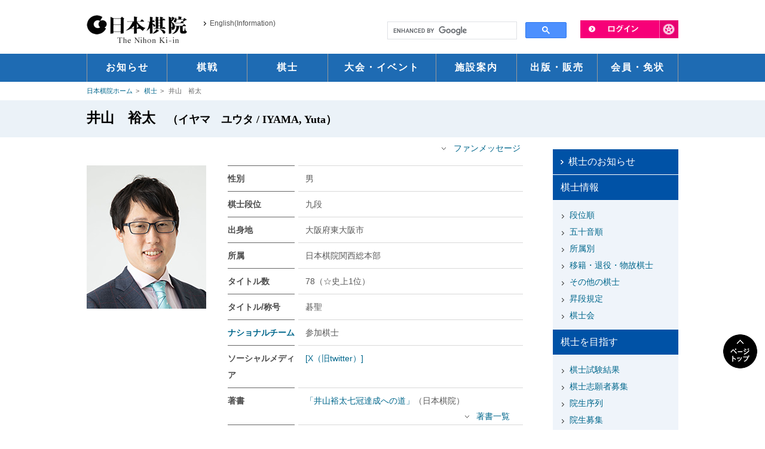

--- FILE ---
content_type: text/html
request_url: https://www.nihonkiin.or.jp/player/htm/ki000385_8.html
body_size: 58531
content:
<!DOCTYPE html>
<html lang="ja">
<head>
	<meta charset="UTF-8">
	
	<meta name="description" content="日本の囲碁を代表する団体、日本棋院の囲碁公式ホームページです。／...">
<meta name="twitter:description" content="日本の囲碁を代表する団体、日本棋院の囲碁公式ホームページです。／..." />

	<meta name="keywords" content=",プロ棋士,梅沢由香里,万波佳奈,中島美絵子,万波奈穂,青葉かおり,">




	
		
		
		
		
			
			
			

			
				
			
		
		
		
		
		<title>井山　裕太&nbsp;|&nbsp;棋士&nbsp;|&nbsp;囲碁の日本棋院</title>
		<meta name="twitter:title" content="井山　裕太&nbsp;|&nbsp;棋士&nbsp;|&nbsp;囲碁の日本棋院" />
		
	
	


	
	<meta name="viewport" content="width=device-width,initial-scale=1">
	<link rel="shortcut icon" href="/common/images/favicon.ico">
	
	<link rel="alternate" type="application/atom+xml" title="Recent Entries" href="https://www.nihonkiin.or.jp/atom.xml" />
	
	
    <!-- Twitter Card -->
    <meta name="twitter:card" content="summary_large_image">
    <meta name="twitter:site" content="@Nihonkiin_pr">
    <meta name="twitter:creator" content="@Nihonkiin_pr">


    <meta name="twitter:image" content="http://www.nihonkiin.or.jp/images/twitter_card.jpg" />


    
	<!-- Open Graph Protocol -->
	<meta property="og:type" content="article">
	<meta property="og:locale" content="ja_JP">
	<meta property="og:title" content="囲碁の日本棋院">
	<meta property="og:url" content="https://www.nihonkiin.or.jp/player/htm/ki000385.html">
	
	<meta property="og:description" content="日本の囲碁を代表する団体、日本棋院の囲碁公式ホームページです。">
	<meta property="og:site_name" content="囲碁の日本棋院">
	
	<meta itemprop="description" content="日本の囲碁を代表する団体、日本棋院の囲碁公式ホームページです。">
	<meta itemprop="name" content="囲碁の日本棋院">
	<link rel="test" itemprop="url" href="https://www.nihonkiin.or.jp/">
	
	
	<link href="/common/css/reset.css" media="all" rel="stylesheet">
	<link href="/common/css/common.css?date=20250523" media="all" rel="stylesheet">
	<link href="/common/css/sp.css?date=20250620" media="all" rel="stylesheet">
	<link href="/common/css/screen.css?date=20250620" media="all" rel="stylesheet">
    <link href="/common/css/newcarousel.css" media="all" rel="stylesheet">
	<link href="/common/css/font.css" rel="alternate stylesheet" title="default">
	<link href="/common/css/fontL.css" rel="alternate stylesheet" title="large">
	<link href="/common/css/thickbox.css" media="all" rel="stylesheet">
	<link href="/common/css/print.css" media="print" rel="stylesheet">
	<script type="text/javascript" src="/common/js/jquery-1.8.3.min.js"></script>
	<!--[if lt IE 9]>
		<script src="/common/js/html5shiv-printshiv.js"></script>
		<script src="/common/js/respond.js"></script>
	<![endif]-->
	<script type="text/javascript" src="/common/js/styleswitcher.js"></script>
	<script type="text/javascript" src="/common/js/yuga.js"></script>
	<script type="text/javascript" src="/common/js/thickbox.js"></script>
	<script type="text/javascript" src="/common/js/jquery.bxslider.min.js"></script>
	
	<script type="text/javascript" src="/mt.js"></script>
	<script type="text/javascript" src="/common/js/url.js"></script>
	
	
	
	
		<script type="text/javascript" src="/common/js/fit_ifr3.0.js?auto=1"></script>
	
	
	
		
	




	



<!-- IEの場合、Edge強制移行 Start 2022.6.22 mat -->
<script>
	if(navigator.userAgent.indexOf('Trident') > 0){
		location.href = "microsoft-edge:" + location.href;
		setTimeout(autoClose,100);
	}
	function autoClose(){
		top.window.opener = top;
		top.window.open('','_parent', '');
		top.window.close();
	}
</script>
<!-- IEの場合、Edge強制移行 End 2022.6.22 mat -->

<!-- Global site tag (gtag.js) - Google Analytics -->
<script async src="https://www.googletagmanager.com/gtag/js?id=G-SPK3YLGDB6"></script>
<script>
  window.dataLayer = window.dataLayer || [];
  function gtag(){dataLayer.push(arguments);}
  gtag('js', new Date());

  gtag('config', 'G-SPK3YLGDB6');
</script>

</head>


	<body>
<header id="header">
	<div id="headerMiddle" class="inner">
		<div id="headerLogo">
			<h1 class="cl-norewrite"><a href="/"><img src="/common/images/logo.png" alt="日本棋院"></a></h1>
			<ul>
                <li class="sp_none"> <a href="/english" onclick="ga('send', 'event', 'ヘッダー', 'クリック', 'English(Information)')">English(Information)</a> </li>
                <li class="pc_none" id="menu"><a href="javascript:void(0);">MENU</a></li>
				<li class="pc_none" id="language"> <a href="/language/" onclick="ga('send', 'event', 'ヘッダー', 'クリック', 'スマホ - Language')">Language</a></li>
				<li class="pc_none" id="search"> <a href="/search/sp_search.html" target="_blank">検索</a></li>
				<li class="pc_none" id="pc"><a class="pcSiteChange" href="javascript:void(0);">PCサイト</a></li>
			</ul>
    </div>
		<!-- / #headerLogo -->
		<div id="headerRight" class="pt34">
            <div id="liLogin"><a href="#"><img src="/common/images/unav_login.png" alt="ログイン" class="btn"></a>
                <div id="dLogin">
					<p>ようこそ<span>ゲスト</span>さん</p>
					<ul>
						<li class="li_login li_no_bdr"><a href="https://mypage.nihonkiin.or.jp/login" target="_blank" onclick="ga('send', 'event', 'ログインメニュー', 'クリック', '日本棋院ID マイページ ログイン')">日本棋院IDマイページ<br>ログイン</a></li>
						<li><a href="/member/login/" onclick="ga('send', 'event', 'ログインメニュー', 'クリック', 'ログイン')">棋士コメント用ログイン</a></li>
						<li><a href="https://mypage.nihonkiin.or.jp/user/agreement" target="_blank" onclick="ga('send', 'event', 'ログインメニュー', 'クリック', '日本棋院ID マイページ')">新規ID登録 </a><br>(日本棋院IDマイページ)</li>
						<li><a href="javascript:setStartPage('https://www.nihonkiin.or.jp/')">ホームページに設定する</a></li>
					</ul>
				</div>
			</div>
			<div id="headerSearch">
                <iframe src="/search/search.html" scrolling="no"></iframe>
			</div>
			<!-- / #headerSearch -->
		</div>
		<!-- / #headerRight --> 
	</div>
	<!-- / #headerMiddle .inner -->
	<nav>
		<ul class="inner">
			<li class="li00 slidebox"><a href="/news/" onclick="ga('send', 'event', 'ヘッダー', 'クリック', 'お知らせ')"><span>お知らせ</span></a></li>
			<li class="li01 slidebox"><a href="/match/" onclick="ga('send', 'event', 'ヘッダー', 'クリック', '棋戦')"><span>棋戦</span></a></li>
			<li class="li02 slidebox"><a href="/player/" onclick="ga('send', 'event', 'ヘッダー', 'クリック', '棋士')"><span>棋士</span></a></li>
			<li class="li03 slidebox"><a href="/event/" onclick="ga('send', 'event', 'ヘッダー', 'クリック', '大会・イベント')"><span>大会・イベント</span></a></li>
			<li class="li04 slidebox"><a href="/sisetsu/" onclick="ga('send', 'event', 'ヘッダー', 'クリック', '施設案内')"><span>施設案内</span></a></li>
			<li class="li05 slidebox"><a href="/publishing/" onclick="ga('send', 'event', 'ヘッダー', 'クリック', '出版・販売')"><span>出版・販売</span></a></li>
			<li class="li06 slidebox"><a href="/member/" onclick="ga('send', 'event', 'ヘッダー', 'クリック', '会員・免状')"><span>会員・免状</span></a></li>
		</ul>
	</nav>
</header>



	
	
	

	
	


		
		
			<ul class="breadcrumb inner">
	<li><a href="/">日本棋院ホーム</a></li>
	

		
		
			
			
			
				<li><a href="/player/">棋士</a></li>
				<li>井山　裕太</li>
				
			
			
			

			
		


		

</ul>
<div id="container" class="player player_details">
<div class="h1_wrapper"><h1>井山　裕太<span>（イヤマ　ユウタ / IYAMA, Yuta）</span></h1></div>


	<div class="inner">
		<div id="content">
		
			
				
			

<!--
<div style="margin-bottom: 10px">
<script async
src="https://pagead2.googlesyndication.com/pagead/js/adsbygoogle.js"></script>
<!-- 日本棋院公式棋士詳細ページ --
<ins class="adsbygoogle"
      style="display:inline-block;width:736px;height:90px"
      data-ad-client="ca-pub-6375018206692817"
      data-ad-slot="8829141936"></ins>
<script>
      (adsbygoogle = window.adsbygoogle || []).push({}); </script>
</div>
-->
        
				<div class="t_right anchor_comment">
					<span class="ul_pagelink"><a href="#comments">ファンメッセージ</a></span>
				</div>
			

			
			<figure><img src="https://www.nihonkiin.or.jp/images/player/000385.jpg" alt="井山　裕太"></figure>
			
			<table class="table1">
			
				<tr>
				<th>性別</th>
				<td>男</td>
			</tr>
			
			
			<tr>
				<th>棋士段位</th>
				<td>九段</td>
			</tr>
			
			
			<tr>
				<th>出身地</th>
				<td>大阪府東大阪市</td>
			</tr>
			
			
			<tr>
				<th>所属</th>
                <td>日本棋院関西総本部</td>
			</tr>
			
			
			<tr>
				<th>タイトル数</th>
				<td>78（☆史上1位）</td>
			</tr>
			
			
			<tr>
				<th>タイトル/称号</th>
				<td>碁聖</td>
			</tr>
			
			
			<tr>
				<th><a href="/player/national/">ナショナルチーム</a></th>
				<td>参加棋士</td>
			</tr>
			
			
			
			
			
			
			<tr>
				<th>ソーシャルメディア</th>
				<td>
			
					<a href="https://twitter.com/@iyama_official" target="_blank">[X（旧twitter）]</a> 
					
			
				</td>
			</tr>
			
			
			
			<tr>
				<th>著書</th>
				<td><p><a href="/publishing/books/iyama7kan.html">「井山裕太七冠達成への道」</a>（日本棋院）</p>
				<span class="ul_pagelink right"><a href="#secWebPageKishiBookList">著書一覧</a></span></td>
			</tr>
			
		</table>
			
		
		<section>
			<h2>プロフィール</h2>
			<div><p>1989年（平成元年）5月24日生。大阪府出身。<a href="/player/htm/ki000028.htm">石井邦生九段</a>門下。<br /> 2002年入段。<br />2002二段、2003年三段、2005年四段、同年七段、2008年八段、2009年九段。<br /> 日本棋院関西総本部所属</p></div>
		</section>
		

<div align="center">
<script async
src="https://pagead2.googlesyndication.com/pagead/js/adsbygoogle.js?client=ca-pub-6375018206692817"
      crossorigin="anonymous"></script>
<!-- 棋士プロフィール横長 -->
<ins class="adsbygoogle"
      style="display:inline-block;width:728px;height:90px"
      data-ad-client="ca-pub-6375018206692817"
      data-ad-slot="4935311141"></ins>
<script>
      (adsbygoogle = window.adsbygoogle || []).push({}); </script>
</div>

        <script type="text/javascript" src="/common/js/player_results.js?20250910"></script>
        <section>
          <h2>棋士成績</h2>
          <table id="player-summary" class="table2">
            <caption class="t_right">更新日時：</caption>
            <thead>
              <tr>
                <th></th>
                <th>対局数</th>
                <th>勝数</th>
                <th>負数</th>
                <th>持碁</th>
                <th>無勝負</th>
              </tr>
            </thead>
            <tbody>
              <tr>
                <th>通算成績</th>
                <td></td>
                <td></td>
                <td></td>
                <td></td>
                <td></td>
              </tr>
              <tr>
                <th>本年成績</th>
                <td></td>
                <td></td>
                <td></td>
                <td></td>
                <td></td>
              </tr>
              <tr>
                <th>昨年成績</th>
                <td></td>
                <td></td>
                <td></td>
                <td></td>
                <td></td>
              </tr>
            </tbody>
          </table>
        </section>
        <section>
          <h2>対局結果と今後の予定（テレビ棋戦を除く）</h2>
          <table id="player-games" class="table2 table_tv_center">
            <caption class="t_right">更新日時：</caption>
            <thead>
              <tr>
                <th rowspan="2">対局日</th>
                <th rowspan="2">勝敗</th>
                <th rowspan="2">対局相手</th>
                <th colspan="3">棋戦</th>
              </tr>
              <tr>
                <th class="th_pale">名称</th>
                <th class="th_pale">回期</th>
                <th class="th_pale">段階</th>
              </tr>
            </thead>
            <tbody>
            </tbody>
          </table>
        </section>
        
		
		
			
		
		<div class="column1_1">
		
		
			<section class="col">
				<h2>棋戦主要履歴</h2>
				<div><dl>
<dt>平成17年（2005年）</dt>
<dd><a href="/match/nhk/053.htm">第53期NHK杯</a>出場（15歳10ヶ月・同棋戦史上最年少記録）<br /> 第2回中野杯Ｕ20選手権優勝（非公式戦）<br /> <a href="/match/shinjin/030.htm">第30期新人王戦</a>準優勝<br /> <a href="/match/kiriyama/012.htm">第12期阿含・桐山杯</a>優勝<br /> ☆16歳4ヶ月でのタイトル獲得は史上最年少記録<br /> ★タイトル獲得により七段に昇段</dd>
<dt>平成18年（2006年）</dt>
<dd>第3回中野杯Ｕ20選手権優勝　2連覇</dd>
<dt>平成19年（2007年）</dt>
<dd><a href="/match/kisei/032.html">第32期棋聖戦</a>リーグ入り<br /> ☆17歳10ヶ月でのリーグ入りは史上最年少記録（当時）<br /> <a href="/match/shinjin/032.html">第32期新人王戦</a>決勝で望月研一六段を2-0で破り優勝<br /> <a href="/match/meijin/033.html">第33期名人戦</a>リーグ入り<br /> ★18歳5ヶ月・名人戦史上最年少リーグ入り<br /> <a href="/match/tengen/033.html">第33期天元戦</a>挑戦者決定戦進出<br /> 第4回中野杯Ｕ20選手権優勝　3連覇</dd>
<dt>平成20年（2008年）</dt>
<dd><a href="/match/fujitsu/021.html">第21回世界選手権富士通杯</a>本戦出場<br /> <a href="http://u-gen.nihonkiin.or.jp/daiwa/G01/sub08.asp">第1回大和証券杯グランドチャンピオン戦</a>優勝<br /> <a href="/match/oza/056.html">第56期王座戦</a>挑戦者決定戦進出<br /> <a href="/match/meijin/033.html">第33期名人戦</a>挑戦者<br /> ★規定により八段昇段</dd>
<dt>平成21年（2009年）</dt>
<dd><a href="/match/u-gen/002.html">第2期幽玄杯精鋭リーグ</a>優勝<br /> <a href="http://u-gen.nihonkiin.or.jp/daiwa/G02/">第2回大和証券杯グランドチャンピオン戦</a>優勝<br /> <a href="/match/honinbo/065.html">第65期本因坊戦</a>リーグ入り<br /> ★20歳2ヶ月・本因坊戦史上最年少リーグ入り（当時）<br /> <a href="/match/ryusei/018.html">第18期竜星戦</a>優勝<br /> <a href="/match/meijin/034.html">第34期名人戦</a>で張栩名人を4-1で破りタイトル奪取<br /> ☆20歳4ヶ月・史上最年少名人となる<br /> ★名人獲得により九段昇段・史上最年少九段昇段</dd>
<dt>平成22年（2010年）</dt>
<dd><a href="/match/nhk/057.html">第57回NHK杯</a>準優勝<br /> <a href="/match/meijin/035.html">第35期名人戦</a>で高尾紳路九段を4-0で破りタイトル防衛<br /> <a href="http://u-gen.nihonkiin.or.jp/daiwa/006/">第6回大和証券杯ネットオープン</a>優勝</dd>
<dt>平成23年（2011年）</dt>
<dd><a href="/match/kisei/035.html">第35期棋聖戦</a>挑戦者<br /> <a href="/match/jyudan/049.html">第49期十段戦</a>で張栩十段を3-2で破りタイトル奪取<br /> <a href="/match/2011/05/518.html">博賽杯金佛山国際囲碁超覇戦</a>優勝<br /> <a href="/match/fujitsu/024.html">第24回世界選手権富士通杯</a>3位<br /> <a href="/match/ryusei/020.html">第20期竜星戦</a>優勝<br /> <a href="/match/kiriyama/018.html">第18期阿含桐山杯</a>優勝<br /> <a href="/match/tengen/037.html">第37期天元戦</a>で結城聡天元を3-0で破りタイトル奪取</dd>
<dt>平成24年（2012年）</dt>
<dd><a href="http://u-gen.nihonkiin.or.jp/daiwa/007/">第7回大和証券杯ネットオープン</a>優勝<br /><a href="/match/jyudan/050.html">第50期十段戦</a>で張栩棋聖を3-1で破りタイトル防衛<br /> <a href="/match/honinbo/067.html">第67期本因坊戦</a>で山下道吾本因坊を4-3で破りタイトル奪取<br /> <a href="/match/gosei/037.html">第37期碁聖戦</a>で羽根直樹碁聖を3-0で破りタイトル奪取<br /> <a href="/match/ryusei/021.html">第21期竜星戦</a>優勝<br /> <a href="/match/oza/060.html">第60期王座戦</a>で張栩王座を3-0で破りタイトル奪取<br /> <a href="/match/tengen/038.html">第38期天元戦</a>で河野臨九段を3-0で破りタイトル防衛</dd>
<dt>平成25年（2013年）</dt>
<dd><a href="/match/kisei/037.html">第37期棋聖戦</a>で張栩棋聖を4-2で破りタイトル奪取<br /> ☆史上初の六冠を達成<br /> ★七大タイトルグランドスラム達成<br /> <a href="/match/tv-asia/025.htm">第25期TVアジア選手権</a>優勝。世界戦初優勝。<br /> <a href="/match/honinbo/068.html">第68期本因坊戦</a>で高尾紳路九段を4-3で破りタイトル防衛<br /> <a href="/match/gosei/038.html">第38期碁聖戦</a>で河野臨九段を3-2で破りタイトル防衛<br /> <a href="/match/meijin/038.html">第38期名人戦</a>で山下敬吾名人を4-1で破りタイトル奪取<br /> <a href="/match/tengen/039.html">第39期天元戦</a>で秋山次郎九段を3-0で破りタイトル防衛<br /> <a href="/match/oza/061.html">第61期王座戦</a>で張栩九段を3-1で破りタイトル防衛</dd>
<dt>平成26年（2014年）</dt>
<dd><a href="/match/kisei/038.html">第38期棋聖戦</a>で山下敬吾九段を4-2で破りタイトル防衛<br /> <a href="/match/honinbo/069.html">第69期本因坊戦</a>で伊田篤史八段を4-1で破りタイトル防衛<br /> <a href="/match/gosei/039.html">第39期碁聖戦</a>で河野臨九段を3-2で破りタイトル防衛<br /> <a href="/match/kiriyama/021.html">第21期阿含桐山杯</a>優勝<br /> <a href="/match/meijin/039.html">第39期名人戦</a>で河野臨九段を4-2で破りタイトル防衛</dd>
<dt>平成27年（2015年）</dt>
<dd><a href="/match/kisei/039.html">第39期棋聖戦</a>で山下敬吾九段を4-3で破りタイトル防衛<br /><a href="/match/honinbo/070.html">第70期本因坊戦</a>で山下敬吾九段を4-1で破りタイトル防衛<br /><a href="/match/gosei/040.html">第40期碁聖戦</a>で山下敬吾九段を3-1で破りタイトル防衛<br /> <a href="/match/meijin/040.html">第40期名人戦</a>で高尾紳路天元を4-0で破りタイトル防衛<br /> <a href="/match/kiriyama/022.html">第22期阿含桐山杯</a>優勝<br /> <a href="/match/oza/063.html">第63期王座戦</a>で村川大介王座を3-0で破りタイトル奪取（５冠）<br /> <a href="/match/tengen/041.html">第41期天元戦</a>で高尾紳路天元を3-0で破りタイトル奪取（６冠）</dd>
<dt>平成28年（2016年）</dt>
<dd><a href="/match/kisei/040.html">第40期棋聖戦</a>で山下敬吾九段を4-0で破りタイトル防衛<br /> <a href="/match/jyudan/054.html">第54期十段戦</a>で伊田篤史十段を3-1で破りタイトル奪取（７冠達成！）<br /><a href="/match/honinbo/071.html">第71期本因坊戦</a>で高尾紳路九段を4-1で破りタイトル防衛<br />☆5連覇、永世本因坊資格を得る<br />☆「本因坊文裕」と号す<br /> <a href="/match/gosei/041.html">第41期碁聖戦</a>で村川大介八段を3-0で破りタイトル防衛<br />☆5連覇、名誉碁聖資格を得る<br /> <a href="/match/ryusei/025.html">第25期竜星戦</a>準優勝<br /><a href="/match/meijin/041.html">第41期名人戦</a>で高尾紳路九段に4-3で破れタイトル失冠（６冠）<br /> <a href="/match/oza/064.html">第64期王座戦</a>で余正麒七段を3-0で破りタイトル防衛<br /><a href="/match/tengen/042.html">第42期天元戦</a>で一力遼七段を3-1で破りタイトル防衛</dd>
<dt>平成29年（2017年）</dt>
<dd><a href="/match/kisei/041.html">第41期棋聖戦</a>で河野臨九段を4-2で破りタイトル防衛<br /> ☆5連覇、名誉棋聖資格を得る<br /><a href="/match/nhk/064.html">第64回NHK杯</a>優勝<br /> <a href="/match/jyudan/055.html">第55期十段戦</a>で余正麒七段を3-1で破りタイトル防衛<br /><a href="/match/honinbo/072.html">第72期本因坊戦</a>で本木克弥八段を4-0で破りタイトル防衛 <br /><a href="/match/gosei/042.html">第42期碁聖戦</a>で山下敬吾九段を3-0で破りタイトル防衛<br /><a href="/match/meijin/042.html">第42期名人戦</a>で高尾紳路名人を4-1で破りタイトル奪取<br />☆2度目の七冠達成<br /><a href="/match/oza/065.html">第65期王座戦</a>で一力遼八段を3-0で破りタイトル防衛<br /><a href="/match/tengen/043.html">第43期天元戦</a>で一力遼八段を3-0で破りタイトル防衛<br />☆年間七大タイトル全制覇<br />★年間8棋戦優勝（史上最多記録）</dd>
<dt>平成30年（2018年）</dt>
<dd><a href="https://www.nihonkiin.or.jp/match/lg/022.html">第22回ＬＧ杯</a>準優勝<br /><a href="/match/kisei/042.html">第42期棋聖戦</a>で一力遼八段を4-0で破りタイトル防衛<br /><a href="/match/nhk/065.html">第65回NHK杯</a>優勝<br /><a href="/match/jyudan/056.html">第56期十段戦</a>で村川大介八段を3-0で破りタイトル防衛<br /><a href="/match/honinbo/073.html">第73期本因坊戦</a>で山下敬吾九段を4-1で破りタイトル防衛<br /><a href="/match/oza/066.html">第66期王座戦</a>で一力遼八段を3-2で破りタイトル防衛<br /><a href="/match/tengen/044.html">第44期天元戦</a>で山下敬吾九段を3-2で破りタイトル防衛<br />☆七大タイトル獲得数43で単独1位</dd>
<dt>平成31年・令和元年（2019年）</dt>
<dd><a href="/match/kisei/043.html">第43期棋聖戦</a>で山下敬吾九段を4-3で破りタイトル防衛<br /><a href="/match/nhk/066.html">第66回NHK杯</a>準優勝<br /> <a href="/match/honinbo/074.html">第74期本因坊戦</a>で河野臨九段を4-2で破りタイトル防衛<br /> <a href="/match/tengen/045.html">第45期天元戦</a>で許　家元八段を3-2で破りタイトル防衛<br />☆5連覇、名誉天元資格を得る</dd>
<dt>令和2年（2020年）</dt>
<dd><a href="/match/kisei/044.html">第44期棋聖戦</a>で河野臨九段を4-2で破りタイトル防衛、8連覇を達成<br /> <a href="/match/nhk/067.html">第67回NHK杯</a>優勝<br /> <a href="/match/honinbo/075.html">第75期本因坊戦</a>で芝野虎丸名人を4-1で破りタイトル防衛<br /> <a href="/match/kiriyama/027.html">第27期阿含桐山杯</a>優勝<br /><a href="/match/meijin/045.html">第45期名人戦</a>で芝野虎丸名人を4-1で破りタイトル奪取</dd>
<dt>令和3年（2021年）</dt>
<dd><a href="/match/kisei/045.html">第45期棋聖戦</a>で河野臨九段を4-1で破りタイトル防衛、9連覇を達成<br /> <a href="/match/honinbo/076.html">第76期本因坊戦</a>で芝野虎丸王座を4-3で破りタイトル防衛、10連覇を達成<br /> <a href="/match/gosei/046.html">第46期碁聖戦</a>で一力遼碁聖を3-2で破りタイトル奪取<br /> <a href="/match/meijin/046.html">第46期名人戦</a>で一力遼天元を4-3で破りタイトル防衛<br /> <a href="/match/oza/069.html">第69期王座戦</a>で芝野虎丸王座を3-2で破りタイトル奪取</dd>
<dt>令和4年（2022年）</dt>
<dd><a href="/match/honinbo/077.html">第77期本因坊戦</a>で一力遼棋聖を4-0で破りタイトル防衛、11連覇を達成<br /> <a href="/match/gosei/047.html">第47期碁聖戦</a>で一力遼棋聖を3-0で破りタイトル防衛<br /> <a href="/match/oza/070.html">第70期王座戦</a>で余正麒八段を3-0で破りタイトル防衛<br /><a href="/match/ryusei/031.html">第31期竜星戦</a>優勝</dd>
<dt>令和5年（2023年）</dt>
<dd><a href="/match/gosei/048.html">第48期碁聖戦</a>で一力遼棋聖を3-0で破りタイトル防衛<br /> <a href="/match/oza/071.html">第71期王座戦</a>で余正麒八段を3-2で破りタイトル防衛<br /><a href="/match/ryusei/032.html">第32期竜星戦</a>優勝</dd>
<dt>令和6年（2024年）</dt>
<dd><a href="/match/jyudan/062.html">第62期十段戦</a>で芝野虎丸十段を3-2で破りタイトル奪取<br /> <a href="/match/gosei/049.html">第49期碁聖戦</a>で芝野虎丸名人を3-0で破りタイトル防衛<br /><a href="/match/oza/072.html">第72期王座戦</a>で芝野虎丸九段を3-1で破りタイトル防衛<br />☆王座獲得通算10期、名誉王座資格を得る<br />☆タイトル獲得数77（うち七大タイトル62）となり単独1位</dd>
<dt>令和7年（2025年）</dt>
<dd><a href="/match/kisei/049.html">第49期棋聖戦</a>挑戦者<br /> <a href="/match/gosei/050.html">第50期碁聖戦</a>で芝野虎丸十段を3-2で破りタイトル防衛</dd>
</dl></div>
			</section>
		
		
		<section class="col">
			<h2>受賞歴</h2>
			<div><h3>囲碁関連受賞履歴</h3>
<dl>
<dt>平成17年（2005年）</dt>
<dd>棋道賞勝率第1位賞　☆40勝13敗　.755</dd>
<dt>平成20年（2008年）</dt>
<dd>棋道賞優秀棋士賞<br /> 最多対局賞　☆69局48勝21敗<br /> 第26回ジャーナリストクラブ賞受賞</dd>
<dt>平成21年（2009年）</dt>
<dd>第47回秀哉賞受賞<br /> 棋道賞優秀棋士賞<br /> 最多勝利賞・最多対局賞 ☆43勝14敗（57局）<br /> 第27回ジャーナリストクラブ賞受賞</dd>
<dt>平成23年（2011年）</dt>
<dd>棋道賞優秀棋士賞<br /> 最多勝利賞・最多対局賞☆ 48勝19敗（67局）</dd>
<dt>平成24年（2012年）</dt>
<dd>秀哉賞<br /> 棋道賞最優秀棋士賞<br /> 最多勝利賞・勝率第1位賞・最多対局賞</dd>
<dt>平成25年（2013年）</dt>
<dd>秀哉賞<br />棋道賞最優秀棋士賞<br />最多勝利賞・最多対局賞・国際賞</dd>
<dt>平成26年（2014年）</dt>
<dd>秀哉賞<br />棋道賞最優秀棋士賞</dd>
<dt>平成27年（2015年）</dt>
<dd>秀哉賞<br />棋道賞最優秀棋士賞<br /> 最多勝利賞☆ 41勝10敗（51局）<br /> 連勝賞（24連勝）　★歴代2位</dd>
<dt>平成28年（2016年）</dt>
<dd>秀哉賞<br />棋道賞最優秀棋士賞</dd>
<dt>平成29年（2017年）</dt>
<dd>秀哉賞<br /> 棋道賞最優秀棋士賞・国際賞<br /> 連勝賞（16連勝）</dd>
</dl>
<dl>
<dt>平成22年（2010年）</dt>
<dd>通算300勝達成</dd>
<dt>平成24年（2012年）</dt>
<dd>通算400勝達成</dd>
<dt>平成27年（2015年）</dt>
<dd>通算500勝達成</dd>
<dt>平成29年（2017年）</dt>
<dd>通算600勝達成</dd>
</dl>
<h3>その他受賞履歴</h3>
<dl>
<dt>平成21年（2009年）</dt>
<dd>東大阪市長賞詞受賞</dd>
<dt>平成22年（2010年）</dt>
<dd>大阪文化賞受賞</dd>
<dt>平成28年（2016年）</dt>
<dd>内閣総理大臣顕彰<br />東大阪市名誉市民に選ばれる</dd>
<dt>平成30年（2018年）</dt>
<dd>国民栄誉賞受賞</dd>
<dt>令和4年（2022年）</dt>
<dd>紫綬褒章受賞</dd>
</dl></div>
		</section>
		
		
			</div><!-- / .column1_1 -->
		
		
		<section id="secWebPageKishiBookList">
			<h2>著書一覧</h2>
			<div><ul><!-- 発売日 -->
<li><!-- 2018/06/29 --><a href="/publishing/books/iyamafutatabi.html">「井山裕太七冠再び」</a>（日本棋院）</li>
<li><!-- 2017/02/20 --><a href="https://amzn.to/3jxKSK6" target="_blank" class="blank">「勝ちきる頭脳」</a>（幻冬舎）</li>
<li><!-- 2016/09/14 --><a href="https://amzn.to/38szZDh" target="_blank" class="blank">「どんどん強くなる 井山裕太の囲碁手筋」</a>（マイナビ出版）</li>
<li><!-- 2016/07/13 --><a href="/publishing/books/iyama7kan.html">「井山裕太七冠達成への道」</a>（日本棋院）</li>
<li><!-- 2014/06/27 --><a href="/publishing/books/iyama_kou_zyoseki.html">「井山、黄の定石研究」</a>（日本棋院）</li>
<li><!-- 2014/03/17 --><a href="/publishing/books/iyama_eikou.html">「井山裕太栄光の軌跡」</a>（日本棋院）</li>
<li><!-- 2010/09/06 --><a href="/publishing/books/iyama_zisenki.html">「井山裕太 20歳の自戦記」</a>（日本棋院）</li>
<li><!-- 2007/03/26 --><a href="https://amzn.to/38v70yC" target="_blank" class="blank">「至高の決断 依田、山下、井山の頭脳」</a>（マイナビ）</li>
</ul>
他多数</div>
		</section>
		
		
		<section>
			<h2>その他の活動実績</h2>
			<div>平成9年 ： 全国少年少女囲碁大会優勝（小学2年生・山下敬吾と並び年少学年記録）<br /> 平成10年 ： 全国少年少女囲碁大会優勝（小学3年生）</div>
		</section>
		
		
		
			








<section id="comments" class="SecComment comments feedback">
  <h2 class="title comments-header">ファンメッセージ</h2>
	

		<div class="comment_info">
							
				<p>棋士にメッセージを送って応援しましょう。<br />棋士にメッセージを送るためには日本棋院ID でログインが必要です。</p>
				<p class="link"><a href="/member/login/">日本棋院ID でログイン</a></p>
				<p>日本棋院ID をお持ちで無い方は、新規登録をお願いします。</p>
				<p class="link"><a href="https://mypage.nihonkiin.or.jp/user/agreement" target="_blank">新規ID 登録（無料）</a></p>
					</div>
	

		
		
  
		
		
			<!--返信でない場合-->
    	<article id="comment-1978" class="comment" itemprop="comment" itemscope itemtype="http://schema.org/UserComments">
	
  <div class="comment-content" itemprop="commentText">
    <p>王座防衛おめでとうございます。井山ファンとしては、これで年末年始を安心して過ごせます。<br />
来年は、本因坊12連覇、名人奪回、世界戦優勝など、ファンは夢が広がります。また、名局を期待しております。ありがとうございます。</p>
  </div>
	
	
		<div class="reply">
			
			<p class="comment-footer">
				<span class="spn01">[No.1978]takanishi </span>
				<span class="spn02"> |</span>
				<span class="spn03">
					<a href="#comment-1978">2022年11月18日 22:05</a>
					
											
					
				</span>
			</p>
		</div>
	
</article>

			

		
		
  
		
		
			<!--返信でない場合-->
    	<article id="comment-1977" class="comment" itemprop="comment" itemscope itemtype="http://schema.org/UserComments">
	
  <div class="comment-content" itemprop="commentText">
    <p>　余八段に3連勝しての、王座防衛、まことにおめでとうございます。<br />
　第3局は、わりあい安心して観戦していましたが、右辺の大石を取りに来られ、一瞬、芝野名人との第7局が、頭をよぎりました。<br />
　今回は、「大石は死なず」の格言通り、無事にしのいでくれて、勝ちをものにしました。<br />
　</p>
  </div>
	
	
		<div class="reply">
			
			<p class="comment-footer">
				<span class="spn01">[No.1977]popye </span>
				<span class="spn02"> |</span>
				<span class="spn03">
					<a href="#comment-1977">2022年11月18日 19:05</a>
					
											
					
				</span>
			</p>
		</div>
	
</article>

			

		
		
  
		
		
			<!--返信でない場合-->
    	<article id="comment-1975" class="comment" itemprop="comment" itemscope itemtype="http://schema.org/UserComments">
	
  <div class="comment-content" itemprop="commentText">
    <p>王座戦第２局勝利おめでとうございます。ひたすら安心しました。防衛心待ちにしております。<br />
十段戦本戦も始まります。井山先生のすばらしい棋譜が見れることを心よりうれしく思っております。<br />
ありがとうございます。</p>
  </div>
	
	
		<div class="reply">
			
			<p class="comment-footer">
				<span class="spn01">[No.1975]takanishi </span>
				<span class="spn02"> |</span>
				<span class="spn03">
					<a href="#comment-1975">2022年11月13日 00:21</a>
					
											
					
				</span>
			</p>
		</div>
	
</article>

			

		
		
  
		
		
			<!--返信でない場合-->
    	<article id="comment-1972" class="comment" itemprop="comment" itemscope itemtype="http://schema.org/UserComments">
	
  <div class="comment-content" itemprop="commentText">
    <p>将棋の羽生先生が王将戦では挑戦者へあと1勝、棋王戦では挑戦にあと2勝と迫りました。<br />
本日の朝日新聞の記事など、井山時代の終りのように、書き立てていますが、ファンは、井山先生を信じています。井山先生は、まだまだ若い！どうか三羽烏に、実力を見せつけてください！</p>

<p><br />
</p>
  </div>
	
	
		<div class="reply">
			
			<p class="comment-footer">
				<span class="spn01">[No.1972]takanishi </span>
				<span class="spn02"> |</span>
				<span class="spn03">
					<a href="#comment-1972">2022年11月 5日 23:19</a>
					
											
					
				</span>
			</p>
		</div>
	
</article>

			

		
		
  
		
		
			<!--返信でない場合-->
    	<article id="comment-1970" class="comment" itemprop="comment" itemscope itemtype="http://schema.org/UserComments">
	
  <div class="comment-content" itemprop="commentText">
    <p>　名人戦第7局、大熱戦の末、芝野虎丸氏に大石を捕獲され、中押し負けとなり、まことに残念至極です。<br />
　「大石は死なず」のはずが、虎丸氏の剛腕にあい、うまくいかず、さぞ井山氏本人が、悔やんでいることでしょう。<br />
　これで名人位を失い、3冠に後退しましたね。次は、棋聖予備戦頑張れ。</p>
  </div>
	
	
		<div class="reply">
			
			<p class="comment-footer">
				<span class="spn01">[No.1970]popye </span>
				<span class="spn02"> |</span>
				<span class="spn03">
					<a href="#comment-1970">2022年11月 4日 09:28</a>
					
											
					
				</span>
			</p>
		</div>
	
</article>

			



	
		<div id="pageNav" class="content-nav">
			
				<span class="prev"><a href="https://www.nihonkiin.or.jp/player/htm/ki000385_7.html#comments">&laquo; 前へ</a></span>
			
			<ul class="pager">
	
	
		<li><a href="https://www.nihonkiin.or.jp/player/htm/ki000385_3.html">3</a></li>
	
	

	
	
		<li><a href="https://www.nihonkiin.or.jp/player/htm/ki000385_4.html">4</a></li>
	
	

	
	
		<li><a href="https://www.nihonkiin.or.jp/player/htm/ki000385_5.html">5</a></li>
	
	

	
	
		<li><a href="https://www.nihonkiin.or.jp/player/htm/ki000385_6.html">6</a></li>
	
	

	
	
		<li><a href="https://www.nihonkiin.or.jp/player/htm/ki000385_7.html">7</a></li>
	
	

	
	
		
		<li><span>8</span></li>
	
	

	
	
		<li><a href="https://www.nihonkiin.or.jp/player/htm/ki000385_9.html">9</a></li>
	
	

	
	
		<li><a href="https://www.nihonkiin.or.jp/player/htm/ki000385_10.html">10</a></li>
	
	

	
	
		<li><a href="https://www.nihonkiin.or.jp/player/htm/ki000385_11.html">11</a></li>
	
	

	
	
		<li><a href="https://www.nihonkiin.or.jp/player/htm/ki000385_12.html">12</a></li>
	
	

	
	
		<li><a href="https://www.nihonkiin.or.jp/player/htm/ki000385_13.html">13</a></li>
	
	
			</ul>
			
				<span class="next"><a href="https://www.nihonkiin.or.jp/player/htm/ki000385_9.html#comments">次へ &raquo;</a></span>
			
		</div>
	

	
	
<!---->

</section>


		
<!--
<script async
src="https://pagead2.googlesyndication.com/pagead/js/adsbygoogle.js"></script>
<!-- 日本棋院公式棋士詳細ページ --
<ins class="adsbygoogle"
      style="display:inline-block;width:736px;height:90px"
      data-ad-client="ca-pub-6375018206692817"
      data-ad-slot="8829141936"></ins>
<script>
      (adsbygoogle = window.adsbygoogle || []).push({}); </script>
-->
		</div><!-- / #content -->

        <aside id="sidenav" class="player">

<section>
		<h2><a href="/player_news/">棋士のお知らせ</a></h2>
		<h2><span>棋士情報</span></h2>
		<ul>
			<li><a href="/player/dan/">
				
					段位順
				
				</a></li>
			<li><a href="/player/kana/">
				
					五十音順
				
				</a></li>
			<li><a href="/player/group/">
				
					所属別
				
				</a></li>
			<li><a href="/player/retired/">
				
					移籍・退役・物故棋士
				
				</a></li>
			<li><a href="/player/others/">その他の棋士</a></li>
			<li><a href="/player/rank.html">昇段規定</a></li>
			<li><a href="/player/kishikai.html">棋士会</a></li>
		</ul>
		<h2><span>棋士を目指す</span></h2>
		<ul>
			<li><a href="/player/saiyou/result/">棋士試験結果</a></li>
			<li><a href="/player/saiyou/">棋士志願者募集</a></li>
			<li><a href="/player/insei/joretu/">院生序列</a></li>
			<li><a href="/player/insei/">院生募集</a></li>
			<li><a href="/player/insei/kensyukai.html">日本棋院研修会のご案内</a></li>
		</ul>
		<h2><span>ナショナルチーム</span></h2>
		<ul>
			<li><a href="/player/national/">ナショナルチームについて</a></li>
			<li class="link_list"><a href="/gnt_donation/" target="_blank">募金のお願い</a></li>
		</ul>
		<div id="playerInfo">
			<h2>棋士の情報発信</h2>
			<ul>
				<li class="li01"><a href="/player/links.html#homepage">ホームページ</a></li>
				<li class="li02"><a href="/player/links.html#blog">棋士ブログ</a></li>
				<li class="li03"><a href="/player/links.html#facebook">FACEBOOK</a></li>
				<li class="li04"><a href="/player/links.html#twitter">X（旧Twitter）</a></li>
			</ul>
		</div>
	</section>
	<p class="p_kansai"><a href="https://kansaikiin.jp/wp/prokisi/" target="_blank"><img src="/common/images/bnr_kansai_player.jpg" alt="関西棋院の棋士"></a></p>
	<section id="secCatSidenav" class="pc_none">
	<h2><span>カテゴリ</span></h2>
	<h2><a href="/match/">棋戦</a></h2>
	<h2><a href="/player/">棋士</a></h2>
	<h2><a href="/event/">囲碁大会・イベント</a></h2>
	<h2><a href="/sisetsu/">施設案内</a></h2>
	<h2><a href="/publishing/">出版・販売</a></h2>
	<h2><a href="/member/">会員情報</a></h2>
	<h2><a href="/teach/">囲碁学習・普及活動</a></h2>
	<h2><a href="/profile/">棋院概要</a></h2>
	<h2 id="liLoginSP"><a href="/member/login/">ログイン</a></h2>
</section>
<br>
<script async src="https://pagead2.googlesyndication.com/pagead/js/adsbygoogle.js"></script>
<!-- 日本棋院公式記事ページスクエア -->
<ins class="adsbygoogle" 
      style="display:inline-block;width:210px;height:210px" 
      data-ad-client="ca-pub-6375018206692817" 
      data-ad-slot="9086490363"></ins>
<script>
 (adsbygoogle = window.adsbygoogle || []).push({});</script>
</aside>

		
		
			
		
	

		</div><!-- / .inner -->
		
		
		
	</div>
	<!-- / #container -->
	<footer id="footer">


	<div id="goTop"><a href="#"></a></div>
	
	
		<iframe class="frm_foot_bnr" src="/footer_banner.html" width="100%" frameborder="0"></iframe>
	
		

	<div class="footer_ad_wrap_wrap">
    <div class="footer_ad_wrap clearfix">

<script async 
src="https://pagead2.googlesyndication.com/pagead/js/adsbygoogle.js?client=ca-pub-6375018206692817"
      crossorigin="anonymous"></script>
<!-- WWWフッター横長 -->
<ins class="adsbygoogle"
      style="display:block"
      data-ad-client="ca-pub-6375018206692817"
      data-ad-slot="5673677749"
      data-ad-format="auto"
      data-full-width-responsive="true"></ins>
<script>
      (adsbygoogle = window.adsbygoogle || []).push({});
</script>


    </div><!-- / .footer_ad_wrap -->
    </div><!-- / .footer_ad_wrap_wrap -->
	
	
	
	
	
	<div id="footerSitemap">
		<ul>
			<li><a href="/learn/" onclick="ga('send', 'event', 'フッターサイトマップ', 'クリック', '囲碁入門')">囲碁入門</a></li>
			<li><a href="https://mypage.nihonkiin.or.jp/" target="_blank" onclick="ga('send', 'event', 'フッターサイトマップ', 'クリック', '日本棋院ID マイページ')">日本棋院IDマイページ</a></li>
			<li><a href="http://u-gen.nihonkiin.or.jp/" target="_blank" onclick="ga('send', 'event', 'フッターサイトマップ', 'クリック', 'ネット対局')">ネット対局</a></li>
			<li><a href="http://njk.nihonkiin.or.jp/index_top.html" target="_blank" onclick="ga('send', 'event', 'フッターサイトマップ', 'クリック', '情報会員サービス')">情報会員サービス</a></li>
			<li><a href="http://www.rakuten.co.jp/nihonkiin/" target="_blank" onclick="ga('send', 'event', 'フッターサイトマップ', 'クリック', '出版・販売-オンラインショップ')">オンラインショップ</a></li>
			<li><a href="/news/" onclick="ga('send', 'event', 'フッターサイトマップ', 'クリック', 'お知らせ')">お知らせ</a></li>
			<li><a href="/etc/" onclick="ga('send', 'event', 'フッターサイトマップ', 'クリック', 'コラム')">コラム</a></li>
		</ul>
		<ul>
			<li><a href="/match/" onclick="ga('send', 'event', 'フッターサイトマップ', 'クリック', '棋戦')">棋戦</a>
				<ul>
					<li><a href="/match_news/" onclick="ga('send', 'event', 'フッターサイトマップ', 'クリック', '棋戦-新着情報')">新着情報</a></li>
					<li><a href="/match/internal/" onclick="ga('send', 'event', 'フッターサイトマップ', 'クリック', '棋戦-国内棋戦')">国内棋戦</a></li>
					<li><a href="/match/female/" onclick="ga('send', 'event', 'フッターサイトマップ', 'クリック', '棋戦-女性棋戦')">女性棋戦</a></li>
					<li><a href="/match/international/" onclick="ga('send', 'event', 'フッターサイトマップ', 'クリック', '棋戦-国際棋戦')">国際棋戦</a></li>
					<li><a href="/match/others/" onclick="ga('send', 'event', 'フッターサイトマップ', 'クリック', '棋戦-その他の棋戦')">その他の棋戦</a></li>
					<li><a href="/match/2week.html" onclick="ga('send', 'event', 'フッターサイトマップ', 'クリック', '棋戦-対局結果・予定')">対局結果・予定</a></li>
					<li><a href="/match/calendar.html" onclick="ga('send', 'event', 'フッターサイトマップ', 'クリック', '棋戦-棋戦カレンダー')">棋戦カレンダー</a></li>
					<li><a href="/match/kiyaku/" onclick="ga('send', 'event', 'フッターサイトマップ', 'クリック', '棋戦-日本囲碁規約')">日本囲碁規約</a></li>
				</ul>
			</li>
		</ul>
		<ul>
			<li><a href="/player/" onclick="ga('send', 'event', 'フッターサイトマップ', 'クリック', '棋士')">棋士</a>
				<ul>
					<li><a href="/player_news/" onclick="ga('send', 'event', 'フッターサイトマップ', 'クリック', '棋士-新着情報')">新着情報</a></li>
					<li><a href="/player/dan/" onclick="ga('send', 'event', 'フッターサイトマップ', 'クリック', '棋士-棋士一覧')">棋士一覧</a></li>
					<li><a href="/player/national/" onclick="ga('send', 'event', 'フッターサイトマップ', 'クリック', '棋士-ナショナルチーム')">ナショナルチーム</a></li>
					<li><a href="/player/saiyou/result/" onclick="ga('send', 'event', 'フッターサイトマップ', 'クリック', '棋士-棋士採用試験')">棋士採用試験</a></li>
					<li><a href="/player/insei/joretu/" onclick="ga('send', 'event', 'フッターサイトマップ', 'クリック', '棋士-院生序列')">院生序列</a></li>
					<li><a href="/player/kishikai.html" onclick="ga('send', 'event', 'フッターサイトマップ', 'クリック', '棋士-棋士会')">棋士会</a></li>
					<li class="player_info">棋士<a href="/player/links.html#homepage" onclick="ga('send', 'event', 'フッターサイトマップ', 'クリック', '棋士-棋士[HP]')">［HP］</a> <a href="/player/links.html#blog" onclick="ga('send', 'event', 'フッターサイトマップ', 'クリック', '棋士-棋士[Blog]')">［Blog］</a> <a href="/player/links.html#fb" onclick="ga('send', 'event', 'フッターサイトマップ', 'クリック', '棋士-棋士[Facebook]')">［Facebook］</a> <a href="/player/links.html#twitter" onclick="ga('send', 'event', 'フッターサイトマップ', 'クリック', '棋士-棋士[X（旧twitter）]')">［X（旧twitter）］</a></li>
				</ul>
			</li>
		</ul>
		<ul>
			<li><a href="/event/" onclick="ga('send', 'event', 'フッターサイトマップ', 'クリック', '囲碁大会・イベント')">囲碁大会・イベント</a>
				<ul>
					<li><a href="/event/news/" onclick="ga('send', 'event', 'フッターサイトマップ', 'クリック', '囲碁大会イベント-新着情報')">新着情報</a></li>
					<li><a href="/event/taikai/" onclick="ga('send', 'event', 'フッターサイトマップ', 'クリック', '囲碁大会イベント-囲碁大会')">囲碁大会</a></li>
					<li><a href="/event/events/" onclick="ga('send', 'event', 'フッターサイトマップ', 'クリック', '囲碁大会イベント-解説会・イベント')">解説会・イベント</a></li>
					<li><a href="/event/amakisen/" onclick="ga('send', 'event', 'フッターサイトマップ', 'クリック', '囲碁大会イベント-アマ大会一覧')">アマ大会一覧</a></li>
					<li><a href="/event/support/" onclick="ga('send', 'event', 'フッターサイトマップ', 'クリック', '囲碁大会イベント-後援申請')">後援申請</a></li>
					<li><a href="/event/support/kishi_haken.html" onclick="ga('send', 'event', 'フッターサイトマップ', 'クリック', '囲碁大会イベント-棋士派遣')">棋士派遣</a></li>
				</ul>
			</li>
		</ul>
		<ul>
			<li><a href="/sisetsu/" onclick="ga('send', 'event', 'フッターサイトマップ', 'クリック', '施設案内')">施設案内</a>
				<ul>
					<li><a href="/sisetsu/ichigaya/" onclick="ga('send', 'event', 'フッターサイトマップ', 'クリック', '施設案内-市ヶ谷本院')">東京本院</a></li>
					<li><a href="/sisetsu/yurakucho/" onclick="ga('send', 'event', 'フッターサイトマップ', 'クリック', '施設案内-有楽町囲碁センター')">有楽町囲碁センター</a></li>
					<li><a href="/sisetsu/chubu/" onclick="ga('send', 'event', 'フッターサイトマップ', 'クリック', '施設案内-中部総本部')">中部総本部</a></li>
					<li><a href="/sisetsu/kansai/" onclick="ga('send', 'event', 'フッターサイトマップ', 'クリック', '施設案内-関西総本部')">関西総本部</a></li>
					<li><a href="/sisetsu/umeda/" onclick="ga('send', 'event', 'フッターサイトマップ', 'クリック', '施設案内-梅田囲碁サロン')">梅田囲碁サロン</a></li>
					<li><a href="/profile/sisetsu/kaigai.html" onclick="ga('send', 'event', 'フッターサイトマップ', 'クリック', '施設案内-海外施設')">海外施設</a></li>
				</ul>
			</li>
		</ul>
		<ul>
			<li><a href="/publishing/" onclick="ga('send', 'event', 'フッターサイトマップ', 'クリック', '出版・販売')">出版・販売</a>
				<ul>
					<li><a href="/publishing/news/" onclick="ga('send', 'event', 'フッターサイトマップ', 'クリック', '出版・販売情報-新着情報')">新着情報</a></li>
					<li><a href="/publishing/go_world/" onclick="ga('send', 'event', 'フッターサイトマップ', 'クリック', '出版・販売-碁ワールド')">碁ワールド</a></li>
                	<li><a href="https://nihonkiin.net/" target="_blank" onclick="ga('send', 'event', 'フッターサイトマップ', 'クリック', '出版・販売-棋道web')">棋道web</a></li>
					<li><a href="/publishing/go_weekly/" onclick="ga('send', 'event', 'フッターサイトマップ', 'クリック', '出版・販売-週刊碁（バックナンバー）')">週刊碁（バックナンバー）</a></li>
					<li><a href="/publishing/igo_mirai/" onclick="ga('send', 'event', 'フッターサイトマップ', 'クリック', '出版・販売-囲碁未来（バックナンバー）')">囲碁未来（バックナンバー）</a></li>
					<li><a href="/publishing/books/" onclick="ga('send', 'event', 'フッターサイトマップ', 'クリック', '出版・販売-書籍')">書籍</a></li>
                    <!-- li><a href="/publishing/books/ebook/" onclick="ga('send', 'event', 'フッターサイトマップ', 'クリック', '電子書籍')">電子書籍</a></li -->
					<li><a href="http://www.rakuten.co.jp/nihonkiin/" target="_blank" onclick="ga('send', 'event', 'フッターサイトマップ', 'クリック', '出版・販売-オンラインショップ')">オンラインショップ</a></li>
				</ul>
			</li>
		</ul>
		<ul>
			<li><a href="/member/" onclick="ga('send', 'event', 'フッターサイトマップ', 'クリック', '会員組織')">会員組織</a>
				<ul>
					<li><a href="/member/" onclick="ga('send', 'event', 'フッターサイトマップ', 'クリック', '会員情報-個人会員')">個人会員</a></li>
					<li><a href="/member/index.html#houjinMember" onclick="ga('send', 'event', 'フッターサイトマップ', 'クリック', '会員情報-法人会員')">法人会員</a></li>
				</ul>
			</li>
		</ul>
		<ul>
			<li><a href="/teach/" onclick="ga('send', 'event', 'フッターサイトマップ', 'クリック', '囲碁学習・普及活動')">囲碁学習・普及活動</a>
				<ul>
					<li><a href="/teach/lesson/" onclick="ga('send', 'event', 'フッターサイトマップ', 'クリック', '囲碁学習・普及活動-楽しい囲碁入門')">楽しい囲碁入門</a></li>
					<li><a href="/teach/kiin_editor/" onclick="ga('send', 'event', 'フッターサイトマップ', 'クリック', '囲碁学習・普及活動-Kiin Editor')">Kiin Editor</a></li>
					<li><a href="/teach/app/" onclick="ga('send', 'event', 'フッターサイトマップ', 'クリック', '囲碁学習・普及活動-スマホアプリ')">スマホアプリ</a></li>
					<li><a href="/teach/school/" onclick="ga('send', 'event', 'フッターサイトマップ', 'クリック', '囲碁学習・普及活動-全国の囲碁教室')">全国の囲碁教室</a></li>
					<li><a href="/teach/menjo.html" onclick="ga('send', 'event', 'フッターサイトマップ', 'クリック', '囲碁学習・普及活動-免状の取得')">免状の取得</a></li>
					<li><a href="/teach/gakkouigo/" onclick="ga('send', 'event', 'フッターサイトマップ', 'クリック', '囲碁学習・普及活動-普及事業')">普及事業</a></li>
					<li><a href="/teach/hukyu.html" onclick="ga('send', 'event', 'フッターサイトマップ', 'クリック', '囲碁学習・普及活動-指導者育成')">指導者育成</a></li>
					<li><a href="/teach/igotaishi_profile.html" onclick="ga('send', 'event', 'フッターサイトマップ', 'クリック', '囲碁学習・普及活動-囲碁大使')">囲碁大使</a></li>
				</ul>
			</li>
		</ul>
		<ul>
			<li><a href="/link/" onclick="ga('send', 'event', 'フッターサイトマップ', 'クリック', 'リンク')">リンク</a>
				<ul>
					<li><a href="/link/index.html#kiin" onclick="ga('send', 'event', 'フッターサイトマップ', 'クリック', 'リンク-日本棋院支部')">日本棋院支部</a></li>
					<li><a href="/link/index.html#school" onclick="ga('send', 'event', 'フッターサイトマップ', 'クリック', 'リンク-学校囲碁部・教室')">学校囲碁部・教室</a></li>
					<li><a href="/link/index.html#domestic" onclick="ga('send', 'event', 'フッターサイトマップ', 'クリック', 'リンク-国内の囲碁団体')">国内の囲碁団体</a></li>
					<li><a href="/link/index.html#abroad" onclick="ga('send', 'event', 'フッターサイトマップ', 'クリック', 'リンク-国外の囲碁団')">国外の囲碁団体</a></li>
					<li><a href="/link/index.html#sports" onclick="ga('send', 'event', 'フッターサイトマップ', 'クリック', 'リンク-頭脳スポーツ')">頭脳スポーツ</a></li>
					<li><a href="/link/index.html#abroad2" onclick="ga('send', 'event', 'フッターサイトマップ', 'クリック', 'リンク-文化庁・海外普及')">文化庁・海外普及</a></li>
				</ul>
			</li>
		</ul>
		<ul>
			<li><a href="/profile/" onclick="ga('send', 'event', 'フッターサイトマップ', 'クリック', '棋院概要')">棋院概要</a>
				<ul>
					<li><a href="/profile/gaiyou" onclick="ga('send', 'event', 'フッターサイトマップ', 'クリック', '棋院概要-組織概要')">組織概要</a></li>
					<li><a href="/profile/service/" onclick="ga('send', 'event', 'フッターサイトマップ', 'クリック', '棋院概要-事業内容')">事業内容</a></li>
					<li><a href="/profile/enkaku/" onclick="ga('send', 'event', 'フッターサイトマップ', 'クリック', '棋院概要-沿革')">沿革</a></li>
					<li><a href="/profile/info/officialaccount.html" onclick="ga('send', 'event', 'フッターサイトマップ', 'クリック', '棋院概要-公式アカウント一覧')">公式アカウント一覧</a></li>
					<li><a href="/profile/partner/kisen.html" onclick="ga('send', 'event', 'フッターサイトマップ', 'クリック', '棋院概要-スポンサー')">スポンサー</a></li>
					<li><a href="/profile/faq/" onclick="ga('send', 'event', 'フッターサイトマップ', 'クリック', '棋院概要-よくあるご質問')">よくあるご質問</a></li>
					<li><a href="/profile/inquiry/" onclick="ga('send', 'event', 'フッターサイトマップ', 'クリック', '棋院概要-お問い合わせ')">お問い合わせ</a></li>
				</ul>
			</li>
		</ul>
	</div>
	<!-- / #footer_sitemap -->
	<div id="footerBottom">
		<div class="inner">
			<p id="footerLogo" class="sp_none"><img src="/common/images/logo_footer.png" alt="日本棋院"></p>
			<div id="footerRight">
				<ul>
					<li><a href="/sitepolicy/" onclick="ga('send', 'event', 'フッター', 'クリック', 'サイトポリシー')">サイトポリシー</a></li>
					<li class="pc_none"><a href="/profile/" onclick="ga('send', 'event', 'フッター', 'クリック', '棋院概要')">棋院概要</a></li>
					<li><a href="/sitepolicy/link.html" onclick="ga('send', 'event', 'フッター', 'クリック', '棋譜使用・リンクについて')">棋譜使用・リンクについて</a></li>
					<li><a href="/privacy/" onclick="ga('send', 'event', 'フッター', 'クリック', '個人情報保護方針')">個人情報保護方針</a></li>
					<!-- li><a href="/socialmediapolicy/" onclick="ga('send', 'event', 'フッター', 'クリック', 'SNS活用ガイドライン')">SNS活用ガイドライン</a></li -->
					<!-- li class="pc_none"><a href="/link/" onclick="ga('send', 'event', 'フッター', 'クリック', 'リンク')">リンク</a></li -->
					<li><a href="/profile/inquiry/" onclick="ga('send', 'event', 'フッター', 'クリック', 'お問い合わせ')">お問い合わせ</a></li>
					<li><a href="/sitemap/" onclick="ga('send', 'event', 'フッター', 'クリック', 'サイトマップ')">サイトマップ</a></li>
				</ul>
				<p id="pcView" class="pc_none"><a class="pcSiteChange" href="javascript:void(0);">PCサイト</a></p>
				<p class="copyright">Copyright (c) 1996-<script>D = new Date();Y = D.getFullYear();document.write(Y);</script> Nihonkiin all rights reserved.</p>
			</div>
		</div>
		<!-- / #footer_right --> 
	</div>
	<!-- / #footer_bottom --> 
</footer>
<!-- Footer -->
<!--<aside id="sidenav_sp" class="sidenav_sub pc_none">
	<section id="secCatSidenav">
		<h2><span>カテゴリ</span></h2>
		<h2><a href="/match/">棋戦</a></h2>
		<h2><a href="/player/">棋士</a></h2>
		<h2><a href="/event/">囲碁大会・イベント</a></h2>
		<h2><a href="/sisetsu/">施設案内</a></h2>
		<h2><a href="/publishing/">出版・販売</a></h2>
		<h2><a href="/member/">会員情報</a></h2>
		<h2><a href="/teach/">囲碁学習・普及活動</a></h2>
		<h2><a href="/profile/">棋院概要</a></h2>
		<h2 id="liLoginSP"><a href="/member/login/">ログイン</a></h2>
	</section>
</aside>
-->

<script type="text/javascript" src="/common/js/main.js?date=20250526"></script> 
<script>
	$(function(){
		//メインバナー0件の場合はバナーエリアを非表示にする
		if( $('.slider1 li').length < 1 ){
			$('#bnrHeader').css('display','none');
		}
		//メインバナー1件の場合はスライドOFF
		var n = $(".slider1 li").length;
		if( n > 1 ){
			var mainBnr = $('.slider1').bxSlider({
				auto: true,
				pause: 8000,
				speed: 500,
				onSlideAfter: function(){
				mainBnr.startAuto();
				}
			});
		}
		$('.slider2').bxSlider({
			auto: true,
			pager:false,
			minSlides: 5,
			maxSlides: 5,
			slideWidth: 160,
			slideMargin: 30,
			moveSlides: 1,
			speed: 1000,
		});
	});
</script>


	


<script>
  (function(i,s,o,g,r,a,m){i['GoogleAnalyticsObject']=r;i[r]=i[r]||function(){
  (i[r].q=i[r].q||[]).push(arguments)},i[r].l=1*new Date();a=s.createElement(o),
  m=s.getElementsByTagName(o)[0];a.async=1;a.src=g;m.parentNode.insertBefore(a,m)
  })(window,document,'script','//www.google-analytics.com/analytics.js','ga');
  ga('create', 'UA-2296944-1', 'auto');
  ga('require', 'displayfeatures');
  ga('send', 'pageview');

</script>

<script type="text/javascript">
piAId = '347981';
piCId = '1277';

(function() {
 function async_load(){
  var s = document.createElement('script'); s.type = 'text/javascript';
  s.src = ('https:' == document.location.protocol ? 'https://pi' : 'http://cdn') + '.pardot.com/pd.js';
  var c = document.getElementsByTagName('script')[0]; c.parentNode.insertBefore(s, c);
 }
 if(window.attachEvent) { window.attachEvent('onload', async_load); }
 else { window.addEventListener('load', async_load, false); }
})();
</script>

<!-- 20200715 HM delete ST
<script>
window.addEventListener("wovnLangChanged", function() {
	console.log("called");
	var e = WOVN.io.getCurrentLang();
	ga('send', 'event', 'WOVN', 'Change language',
   		'changet to:' + e.name, e);
});
</script>
20200715 HM delete ED -->

</body>
</html>





--- FILE ---
content_type: text/html; charset=utf-8
request_url: https://www.google.com/recaptcha/api2/aframe
body_size: 114
content:
<!DOCTYPE HTML><html><head><meta http-equiv="content-type" content="text/html; charset=UTF-8"></head><body><script nonce="7mhIFAV5Nv44x1yr0v0FEw">/** Anti-fraud and anti-abuse applications only. See google.com/recaptcha */ try{var clients={'sodar':'https://pagead2.googlesyndication.com/pagead/sodar?'};window.addEventListener("message",function(a){try{if(a.source===window.parent){var b=JSON.parse(a.data);var c=clients[b['id']];if(c){var d=document.createElement('img');d.src=c+b['params']+'&rc='+(localStorage.getItem("rc::a")?sessionStorage.getItem("rc::b"):"");window.document.body.appendChild(d);sessionStorage.setItem("rc::e",parseInt(sessionStorage.getItem("rc::e")||0)+1);localStorage.setItem("rc::h",'1768977859190');}}}catch(b){}});window.parent.postMessage("_grecaptcha_ready", "*");}catch(b){}</script></body></html>

--- FILE ---
content_type: text/css
request_url: https://www.nihonkiin.or.jp/common/css/font.css
body_size: 4328
content:
@charset "UTF-8";

@media screen and (min-width: 741px) {
#fontSize {
	background: url(../images/fontSize.png) no-repeat;
}
/* ----------------------------------------
common.css
---------------------------------------- */

body {
	font-size: 14px;
}
/* サイドナビ
======================================= */
#sidenav h2 {
	font-size: 16px;
}
#sidenav h3 {
	font-size: 13px;
}
#sidenav li a,
#sidenav li span {
	background-position: 15px .9em;
}
/* フッター
======================================= */
#footerSitemap li li {
	line-height: 16px;
	font-size: 12px;
}
/* footerBottom */
#footerBottom {
	font-size: 12px;
}
/* ぱんくず
======================================= */
.breadcrumb {
	font-size: 11px;
}
/* 見出し
======================================= */
/*#container h1 {
	font-size: 35px;
	line-height: 40px;
}
#container h1 span {
	font-size: 20px;
}
#content h2 {
	font-size: 24px;
}
#content h3 {
	font-size: 20px;
}*/
#content h4 {
	font-size: 16px;
}
#content .lead {
	font-size: 16px;
}
/* 定義リスト
======================================= */
.dl_def dt,
.dl_flo dt {
	font-size: 16px;
}
/* 問い合わせパターン
======================================= */
#content .d_contact h2 {
	font-size: 18px;
}
#content .d_contact em {
	font-size: 20px;
}
/* カテゴリトップのaside
======================================= */
#content .aside_top h3 {
	font-size: 16px;
}
#content .aside_top .h3_def {
	font-size: 20px;
}
/*タブパネル　所属別棋士一覧・施設案内（囲碁教室一覧）で使用
======================================= */
.tab_list li a {
	font-size: 16px;
}
/* ----------------------------------------
screen.css
---------------------------------------- */

/*トップページお知らせ
======================================= */
#whats_new .cat_list li a {
	font-size: 15px;/*トップページの「ピックアップ」「お知らせ」タブ*/
}
#whats_new .tab_box .notice_photo,
#whats_new .tab_box ul li span.date {
	font-size: 12px;
}
/*カテゴリ別新着情報
======================================= */
h2.news_title {
	font-size: 15px;
}
.cate_news .notice_photo,
.cate_news ul li span.date,
.cate_news ul li span.cate,
.news_listbox li span.cate {
	font-size: 12px;
}
/*棋戦 共通
======================================= */
.match_detail ul.sub_catlist li a {
	font-size: 16px;
}
/*歴代記録
===================*/
.match_detail.match_rekidai table {
	font-size: 13px;
}
/*棋戦一覧ページ
======================================= */
.match_catetop section figcaption {
	font-size: 12px;
}
/*棋戦詳細ページ
======================================= */
.tab_box h3 {
	font-size: 16px;
}
.match_detail #content h3.match_subtitle {
	font-size: 18px;
}
.match_dtl_block .p12 {
	font-size: 12px;
}
.kisen_free01 .win, .match_dtl_block .win,
.match_dtl_block .table2 caption {
	font-size: 18px;
}
.match_dtl_block .table2 th,
.match_dtl_block .table2 td {
	font-size: 13px;
}
/*棋士詳細ページ
======================================= */
.player_details #content h3,
.player_details dl dt {
	font-size: 16px;
}
/*出版・販売　雑誌一覧ページ
======================================= */
#content.magazine figure {
	font-size: 10px;
}
#content.magazine .latest {
	font-size: 15px;
}
.magazine .aside01 li span {
	font-size: 12px;
}
#content.magazine #sec02 figcaption {
	font-size: 13px;
}
.magazine .aside01 p {
	font-size: 14px;
}
/*出版・販売　書籍シリーズ一覧ページ
======================================= */
#content.books .list_itembox h2,
.ebooks .books .list_itembox h2 {
	font-size: 18px!important;
}
.books .list_itembox .brief {
	font-size: 13px;
}
/*出版・販売　書籍詳細ページ
======================================= */
.books_details #content .d_spec {
	font-size: 13px;
}
.ul_ec li a {
	font-size: 13px;
}
.books_details #content li {
	font-size: 12px;
}
.books_details #content h2 {
	font-size: 13px;
}
p.t_bold {
	font-size: 18px;
}
p.t_bold span {
	font-size: 13px;
}
.s_tel {
	font-size: 16px;
}
/*施設案内トップページ
======================================= */
.sisetsu_top #content .aside_top h3 span {
	font-size: 14px;
}

}

--- FILE ---
content_type: application/javascript
request_url: https://www.nihonkiin.or.jp/common/js/player_results.js?20250910
body_size: 3781
content:
$(function() {
  var GAMES_INVISIBLE_KISHI_IDS = [];

  function getKishiId() {
    return document.URL.match(/ki(\d+)\.htm/)[1];
  }
  function getJsonPath() {
    return '/player_results/' + getKishiId() + '.json';
  }

  function renderSummary(summary) {
    var html = [
      '<tr>',
        '<th>通算成績</th>',
        '<td class="t_right">' + summary.total.whole + '</td>',
        '<td class="t_right">' + summary.total.win + '</td>',
        '<td class="t_right">' + summary.total.lose + '</td>',
        '<td class="t_right">' + summary.total.jigo + '</td>',
        '<td class="t_right">' + summary.total.no_game + '</td>',
      '</tr>',
      '<tr>',
        '<th>本年成績</th>',
        '<td class="t_right">' + summary.current_year.whole + '</td>',
        '<td class="t_right">' + summary.current_year.win + '</td>',
        '<td class="t_right">' + summary.current_year.lose + '</td>',
        '<td class="t_right">' + summary.current_year.jigo + '</td>',
        '<td class="t_right">' + summary.current_year.no_game + '</td>',
      '</tr>',
      '<tr>',
        '<th>昨年成績</th>',
        '<td class="t_right">' + summary.last_year.whole + '</td>',
        '<td class="t_right">' + summary.last_year.win + '</td>',
        '<td class="t_right">' + summary.last_year.lose + '</td>',
        '<td class="t_right">' + summary.last_year.jigo + '</td>',
        '<td class="t_right">' + summary.last_year.no_game + '</td>',
      '</tr>',
    ]
    return html.join('');
  }

  function renderGames(games) {
    var html = [];
    games.forEach(function(game) {
      var date = game.date.replace(/\-/g, '/');
      var result = game.result && game.result.mark || '';

      if (GAMES_INVISIBLE_KISHI_IDS.indexOf(getKishiId()) >= 0 && result == '') {
          return;
      }

      html.push('<tr>');
      html.push('<td>' + date + '</td>');
      html.push('<td>' + result + '</td>');
      var opponent = '';
      if (game.opponent && game.opponent.code) {
        opponent = '<a href="' + playerCodeToUrl(game.opponent.code) + '">' + game.opponent.name + ' ' + (game.opponent.dan || '') + '</a>'
      } else if (game.opponent) {
        opponent = game.opponent.name + ' ' + (game.opponent.dan || '')
      }
      html.push('<td>' + opponent +'</td>');
      var tournament = '';
      var season = '';
      if (game.tournament && game.tournament.path) {
        var href = buildTournamentUrl(game.tournament.path);
        tournament = '<a href="' + href + '">' + game.tournament.name + '</a>';
        season = '<a href="' + href + '">' + game.season.name + '</a>';
      } else {
        tournament = game.tournament.name;
        season = game.season.name;
      }
      html.push('<td>' + tournament + '</td>');
      html.push('<td class="t_right">' + season + '</td>');
      html.push('<td>' + game.stage.name + '</td>');
      html.push('</tr>');
    });
    return html.join('');
  }

  function formatDate(date_str) {
    var date = new Date(date_str);
    return date.getFullYear()
      + '/' + ('0' + (date.getMonth() + 1)).slice(-2)
      + '/' + ('0' + date.getDate()).slice(-2)
      + ' ' + ('0' + date.getHours()).slice(-2)
      + ':' + ('0' + date.getMinutes()).slice(-2);
  }

  function playerCodeToUrl(code) {
      return '/player/htm/ki' + ('000000' + code).slice(-6) + '.html';
  }

  function buildTournamentUrl(path) {
    return '/match' + path + '.html';
  }

  $.getJSON(getJsonPath(), function(json) {
    var summaryHTML = renderSummary(json.summary)
    var gamesHTML = renderGames(json.games)
    var updatedTime = '更新日時：' + formatDate(json.updatedTime)

    $('#player-summary > tbody').html(summaryHTML);
    $('#player-summary > caption').html(updatedTime);

    $('#player-games > tbody').html(gamesHTML);
    $('#player-games > caption').html(updatedTime);
  });
});
